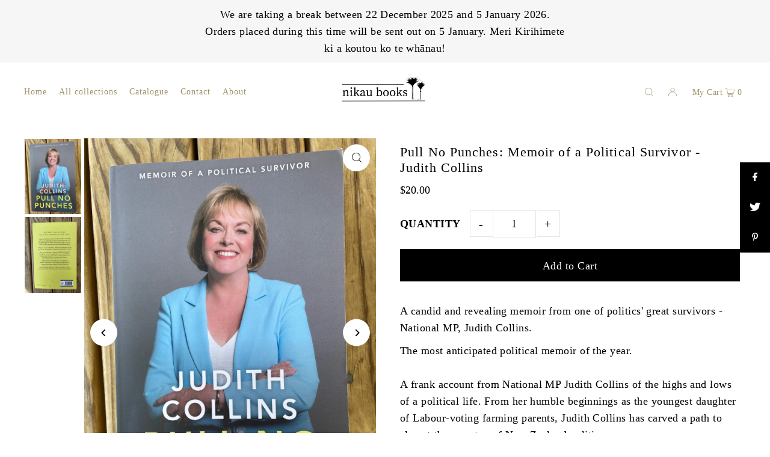

--- FILE ---
content_type: image/svg+xml
request_url: https://nikaubooks.co.nz/cdn/shop/files/nikau_books-4.svg?v=1676947244&width=500
body_size: 104529
content:
<svg xmlns="http://www.w3.org/2000/svg" xmlns:xlink="http://www.w3.org/1999/xlink" width="500" zoomAndPan="magnify" viewBox="0 0 375 112.499997" height="150" preserveAspectRatio="xMidYMid meet" version="1.0"><defs><filter x="0%" y="0%" width="100%" height="100%" id="d285c445ff"><feColorMatrix values="0 0 0 0 1 0 0 0 0 1 0 0 0 0 1 0 0 0 1 0" color-interpolation-filters="sRGB"/></filter><filter x="0%" y="0%" width="100%" height="100%" id="4091ab0287"><feColorMatrix values="0 0 0 0 1 0 0 0 0 1 0 0 0 0 1 0.2126 0.7152 0.0722 0 0" color-interpolation-filters="sRGB"/></filter><g/><clipPath id="97fe3ccda7"><path d="M 0.828125 0 L 374.167969 0 L 374.167969 112.003906 L 0.828125 112.003906 Z M 0.828125 0 " clip-rule="nonzero"/></clipPath><clipPath id="50c1ad06bf"><path d="M 256.007812 8 L 321.71875 8 L 321.71875 84.75 L 256.007812 84.75 Z M 256.007812 8 " clip-rule="nonzero"/></clipPath><image x="0" y="0" width="421" xlink:href="[data-uri]" id="902e6b5156" height="494" preserveAspectRatio="xMidYMid meet"/><mask id="55cf3d34c8"><g filter="url(#d285c445ff)"><g filter="url(#4091ab0287)" transform="matrix(0.156076, 0, 0, 0.155685, 256.009407, 7.840154)"><image x="0" y="0" width="421" xlink:href="[data-uri]" height="494" preserveAspectRatio="xMidYMid meet"/></g></g></mask><image x="0" y="0" width="421" xlink:href="[data-uri]" id="255fb4d2f8" height="494" preserveAspectRatio="xMidYMid meet"/></defs><g clip-path="url(#97fe3ccda7)"><path fill="#ffffff" d="M 0.828125 0 L 374.171875 0 L 374.171875 119.46875 L 0.828125 119.46875 Z M 0.828125 0 " fill-opacity="1" fill-rule="nonzero"/><path fill="#ffffff" d="M 0.828125 0 L 374.171875 0 L 374.171875 112.003906 L 0.828125 112.003906 Z M 0.828125 0 " fill-opacity="1" fill-rule="nonzero"/><path fill="#ffffff" d="M 0.828125 0 L 374.171875 0 L 374.171875 112.003906 L 0.828125 112.003906 Z M 0.828125 0 " fill-opacity="1" fill-rule="nonzero"/></g><path stroke-linecap="butt" transform="matrix(0.745457, 0, 0, 0.746681, 43.627313, 32.606474)" fill="none" stroke-linejoin="miter" d="M 0.0021378 0.997867 L 276.468277 0.997867 " stroke="#000000" stroke-width="2" stroke-opacity="1" stroke-miterlimit="4"/><g clip-path="url(#50c1ad06bf)"><g mask="url(#55cf3d34c8)"><g transform="matrix(0.156076, 0, 0, 0.155685, 256.009407, 7.840154)"><image x="0" y="0" width="421" xlink:href="[data-uri]" height="494" preserveAspectRatio="xMidYMid meet"/></g></g></g><g fill="#000000" fill-opacity="1"><g transform="translate(43.62639, 71.824149)"><g><path d="M 23.328125 -1.453125 L 23.328125 0 L 13.953125 0 L 13.953125 -1.453125 L 16.9375 -2.015625 C 16.96875 -3.015625 16.988281 -4.109375 17 -5.296875 C 17.007812 -6.484375 17.015625 -7.546875 17.015625 -8.484375 L 17.015625 -12.046875 C 17.015625 -13.878906 16.757812 -15.160156 16.25 -15.890625 C 15.738281 -16.617188 14.890625 -16.984375 13.703125 -16.984375 C 12.753906 -16.984375 11.84375 -16.78125 10.96875 -16.375 C 10.09375 -15.96875 9.144531 -15.320312 8.125 -14.4375 L 8.125 -8.484375 C 8.125 -7.597656 8.128906 -6.554688 8.140625 -5.359375 C 8.160156 -4.160156 8.179688 -3.046875 8.203125 -2.015625 L 11.03125 -1.453125 L 11.03125 0 L 1.65625 0 L 1.65625 -1.453125 L 4.65625 -2.015625 C 4.675781 -3.046875 4.691406 -4.148438 4.703125 -5.328125 C 4.722656 -6.515625 4.734375 -7.566406 4.734375 -8.484375 L 4.734375 -10.546875 C 4.734375 -11.648438 4.71875 -12.566406 4.6875 -13.296875 C 4.664062 -14.023438 4.640625 -14.796875 4.609375 -15.609375 L 1.421875 -15.96875 L 1.421875 -17.375 L 7.03125 -19.84375 L 7.640625 -19.4375 L 7.96875 -16.171875 C 8.957031 -17.273438 10.09375 -18.160156 11.375 -18.828125 C 12.65625 -19.503906 13.941406 -19.84375 15.234375 -19.84375 C 16.984375 -19.84375 18.28125 -19.265625 19.125 -18.109375 C 19.976562 -16.953125 20.40625 -15.039062 20.40625 -12.375 L 20.40625 -8.484375 C 20.40625 -7.546875 20.410156 -6.488281 20.421875 -5.3125 C 20.441406 -4.144531 20.46875 -3.046875 20.5 -2.015625 Z M 23.328125 -1.453125 "/></g></g></g><g fill="#000000" fill-opacity="1"><g transform="translate(68.166466, 71.824149)"><g><path d="M 6.1875 -24.171875 C 5.40625 -24.171875 4.753906 -24.410156 4.234375 -24.890625 C 3.722656 -25.378906 3.46875 -26.015625 3.46875 -26.796875 C 3.46875 -27.578125 3.722656 -28.203125 4.234375 -28.671875 C 4.753906 -29.148438 5.40625 -29.390625 6.1875 -29.390625 C 6.96875 -29.390625 7.613281 -29.148438 8.125 -28.671875 C 8.632812 -28.203125 8.890625 -27.578125 8.890625 -26.796875 C 8.890625 -26.015625 8.632812 -25.378906 8.125 -24.890625 C 7.613281 -24.410156 6.96875 -24.171875 6.1875 -24.171875 Z M 10.796875 -1.453125 L 10.796875 0 L 1.421875 0 L 1.421875 -1.453125 L 4.453125 -2.015625 C 4.472656 -3.046875 4.488281 -4.160156 4.5 -5.359375 C 4.519531 -6.554688 4.53125 -7.597656 4.53125 -8.484375 L 4.53125 -10.515625 C 4.53125 -11.617188 4.515625 -12.539062 4.484375 -13.28125 C 4.460938 -14.019531 4.4375 -14.796875 4.40625 -15.609375 L 1.21875 -15.96875 L 1.21875 -17.375 L 7.4375 -19.84375 L 8.046875 -19.4375 L 7.921875 -13.953125 L 7.921875 -8.484375 C 7.921875 -7.597656 7.925781 -6.554688 7.9375 -5.359375 C 7.957031 -4.160156 7.976562 -3.046875 8 -2.015625 Z M 10.796875 -1.453125 "/></g></g></g><g fill="#000000" fill-opacity="1"><g transform="translate(80.214118, 71.824149)"><g><path d="M 22.15625 -1.453125 L 22.15625 0 L 16.65625 0 L 10.421875 -10.03125 L 7.71875 -7.28125 C 7.71875 -6.414062 7.722656 -5.535156 7.734375 -4.640625 C 7.753906 -3.753906 7.773438 -2.878906 7.796875 -2.015625 L 11 -1.453125 L 11 0 L 1.046875 0 L 1.046875 -1.453125 L 4.25 -2.015625 C 4.269531 -3.097656 4.285156 -4.179688 4.296875 -5.265625 C 4.316406 -6.359375 4.328125 -7.429688 4.328125 -8.484375 L 4.328125 -25.828125 L 1.015625 -26.234375 L 1.015625 -27.65625 L 7.3125 -29.46875 L 7.875 -29.140625 L 7.71875 -23.40625 L 7.71875 -9.625 L 14.828125 -17.015625 L 11.890625 -17.46875 L 11.890625 -19.125 L 21.09375 -19.125 L 21.09375 -17.46875 L 17.21875 -16.9375 L 12.8125 -12.453125 L 19.484375 -1.9375 Z M 22.15625 -1.453125 "/></g></g></g><g fill="#000000" fill-opacity="1"><g transform="translate(102.368907, 71.824149)"><g><path d="M 13.09375 -10.46875 C 12.394531 -10.28125 11.710938 -10.078125 11.046875 -9.859375 C 10.390625 -9.648438 9.847656 -9.460938 9.421875 -9.296875 C 8.523438 -8.941406 7.816406 -8.582031 7.296875 -8.21875 C 6.773438 -7.863281 6.378906 -7.507812 6.109375 -7.15625 C 5.835938 -6.800781 5.660156 -6.445312 5.578125 -6.09375 C 5.492188 -5.75 5.453125 -5.429688 5.453125 -5.140625 C 5.453125 -4.597656 5.523438 -4.164062 5.671875 -3.84375 C 5.828125 -3.519531 6.007812 -3.234375 6.21875 -2.984375 C 6.84375 -2.367188 7.664062 -2.0625 8.6875 -2.0625 C 9.007812 -2.0625 9.316406 -2.09375 9.609375 -2.15625 C 9.910156 -2.226562 10.222656 -2.351562 10.546875 -2.53125 C 10.867188 -2.707031 11.234375 -2.9375 11.640625 -3.21875 C 12.046875 -3.5 12.53125 -3.84375 13.09375 -4.25 Z M 20.375 -1.734375 C 19.914062 -0.867188 19.414062 -0.296875 18.875 -0.015625 C 18.332031 0.265625 17.738281 0.40625 17.09375 0.40625 C 15.96875 0.40625 15.078125 0.128906 14.421875 -0.421875 C 13.773438 -0.972656 13.359375 -1.707031 13.171875 -2.625 C 12.640625 -2.082031 12.144531 -1.609375 11.6875 -1.203125 C 11.226562 -0.804688 10.769531 -0.472656 10.3125 -0.203125 C 9.851562 0.0664062 9.378906 0.269531 8.890625 0.40625 C 8.410156 0.539062 7.875 0.609375 7.28125 0.609375 C 6.550781 0.609375 5.851562 0.5 5.1875 0.28125 C 4.53125 0.0625 3.953125 -0.257812 3.453125 -0.6875 C 2.953125 -1.113281 2.5625 -1.644531 2.28125 -2.28125 C 2 -2.914062 1.859375 -3.648438 1.859375 -4.484375 C 1.859375 -5.046875 1.953125 -5.597656 2.140625 -6.140625 C 2.328125 -6.679688 2.660156 -7.203125 3.140625 -7.703125 C 3.628906 -8.203125 4.3125 -8.695312 5.1875 -9.1875 C 6.070312 -9.6875 7.195312 -10.179688 8.5625 -10.671875 C 9.1875 -10.890625 9.894531 -11.113281 10.6875 -11.34375 C 11.488281 -11.570312 12.289062 -11.789062 13.09375 -12 L 13.09375 -13.09375 C 13.09375 -14.0625 13.019531 -14.863281 12.875 -15.5 C 12.726562 -16.132812 12.503906 -16.632812 12.203125 -17 C 11.910156 -17.363281 11.523438 -17.617188 11.046875 -17.765625 C 10.578125 -17.910156 10.007812 -17.984375 9.34375 -17.984375 C 9.039062 -17.984375 8.71875 -17.96875 8.375 -17.9375 C 8.039062 -17.914062 7.675781 -17.863281 7.28125 -17.78125 L 6.46875 -14.953125 C 6.09375 -13.660156 5.363281 -13.015625 4.28125 -13.015625 C 3.71875 -13.015625 3.273438 -13.171875 2.953125 -13.484375 C 2.628906 -13.796875 2.441406 -14.21875 2.390625 -14.75 C 2.765625 -16.289062 3.648438 -17.523438 5.046875 -18.453125 C 6.453125 -19.378906 8.191406 -19.84375 10.265625 -19.84375 C 12.390625 -19.84375 13.960938 -19.300781 14.984375 -18.21875 C 16.015625 -17.144531 16.53125 -15.316406 16.53125 -12.734375 L 16.53125 -4.078125 C 16.53125 -2.492188 16.972656 -1.703125 17.859375 -1.703125 C 18.191406 -1.703125 18.476562 -1.773438 18.71875 -1.921875 C 18.957031 -2.066406 19.171875 -2.222656 19.359375 -2.390625 L 19.5625 -2.625 Z M 20.375 -1.734375 "/></g></g></g><g fill="#000000" fill-opacity="1"><g transform="translate(122.987397, 71.824149)"><g><path d="M 22.234375 -1.453125 L 22.234375 0 L 16.609375 0.40625 L 16.171875 -3.1875 C 15.066406 -1.84375 13.90625 -0.875 12.6875 -0.28125 C 11.476562 0.3125 10.253906 0.609375 9.015625 0.609375 C 8.203125 0.609375 7.46875 0.476562 6.8125 0.21875 C 6.15625 -0.03125 5.597656 -0.445312 5.140625 -1.03125 C 4.679688 -1.613281 4.335938 -2.363281 4.109375 -3.28125 C 3.878906 -4.195312 3.765625 -5.328125 3.765625 -6.671875 L 3.875 -16.859375 L 1.015625 -17.46875 L 1.015625 -18.875 L 6.953125 -19.4375 L 7.359375 -19.03125 L 7.15625 -13.375 L 7.15625 -7.109375 C 7.15625 -5.304688 7.414062 -4.046875 7.9375 -3.328125 C 8.46875 -2.617188 9.285156 -2.265625 10.390625 -2.265625 C 12.273438 -2.265625 14.160156 -3.140625 16.046875 -4.890625 L 16.171875 -16.859375 L 13.296875 -17.46875 L 13.296875 -18.875 L 19.15625 -19.4375 L 19.5625 -19.03125 L 19.4375 -13.375 L 19.4375 -2.0625 Z M 22.234375 -1.453125 "/></g></g></g><g fill="#000000" fill-opacity="1"><g transform="translate(146.597622, 71.824149)"><g/></g></g><g fill="#000000" fill-opacity="1"><g transform="translate(156.017449, 71.824149)"><g><path d="M 7.71875 -3.96875 C 8.550781 -3.1875 9.375 -2.613281 10.1875 -2.25 C 11 -1.882812 11.78125 -1.703125 12.53125 -1.703125 C 13.257812 -1.703125 13.945312 -1.863281 14.59375 -2.1875 C 15.238281 -2.507812 15.800781 -2.992188 16.28125 -3.640625 C 16.769531 -4.285156 17.15625 -5.09375 17.4375 -6.0625 C 17.71875 -7.03125 17.859375 -8.160156 17.859375 -9.453125 C 17.859375 -12.066406 17.382812 -14.066406 16.4375 -15.453125 C 15.5 -16.847656 14.265625 -17.546875 12.734375 -17.546875 C 12.109375 -17.546875 11.390625 -17.382812 10.578125 -17.0625 C 9.773438 -16.738281 8.820312 -16.117188 7.71875 -15.203125 Z M 7.59375 -16.734375 C 8.539062 -17.816406 9.53125 -18.601562 10.5625 -19.09375 C 11.601562 -19.59375 12.691406 -19.84375 13.828125 -19.84375 C 14.898438 -19.84375 15.898438 -19.613281 16.828125 -19.15625 C 17.765625 -18.695312 18.578125 -18.03125 19.265625 -17.15625 C 19.953125 -16.28125 20.492188 -15.222656 20.890625 -13.984375 C 21.296875 -12.742188 21.5 -11.34375 21.5 -9.78125 C 21.5 -8.21875 21.289062 -6.796875 20.875 -5.515625 C 20.457031 -4.234375 19.878906 -3.140625 19.140625 -2.234375 C 18.398438 -1.335938 17.523438 -0.640625 16.515625 -0.140625 C 15.503906 0.359375 14.40625 0.609375 13.21875 0.609375 C 12.269531 0.609375 11.351562 0.414062 10.46875 0.03125 C 9.582031 -0.34375 8.71875 -1 7.875 -1.9375 L 7.5625 -1.9375 L 7.3125 0.40625 L 1.21875 0 L 1.21875 -1.453125 L 4.25 -2.015625 C 4.269531 -3.046875 4.285156 -4.160156 4.296875 -5.359375 C 4.316406 -6.554688 4.328125 -7.597656 4.328125 -8.484375 L 4.328125 -25.828125 L 1.015625 -26.234375 L 1.015625 -27.65625 L 7.1875 -29.46875 L 7.765625 -29.140625 L 7.59375 -23.40625 Z M 7.59375 -16.734375 "/></g></g></g><g fill="#000000" fill-opacity="1"><g transform="translate(179.344627, 71.824149)"><g><path d="M 11.109375 -17.984375 C 9.335938 -17.984375 7.976562 -17.257812 7.03125 -15.8125 C 6.09375 -14.375 5.625 -12.285156 5.625 -9.546875 C 5.625 -6.816406 6.09375 -4.742188 7.03125 -3.328125 C 7.976562 -1.921875 9.335938 -1.21875 11.109375 -1.21875 C 12.867188 -1.21875 14.21875 -1.921875 15.15625 -3.328125 C 16.101562 -4.742188 16.578125 -6.816406 16.578125 -9.546875 C 16.578125 -12.285156 16.101562 -14.375 15.15625 -15.8125 C 14.21875 -17.257812 12.867188 -17.984375 11.109375 -17.984375 Z M 11.109375 -19.84375 C 12.273438 -19.84375 13.414062 -19.617188 14.53125 -19.171875 C 15.644531 -18.734375 16.632812 -18.078125 17.5 -17.203125 C 18.363281 -16.328125 19.0625 -15.25 19.59375 -13.96875 C 20.132812 -12.6875 20.40625 -11.210938 20.40625 -9.546875 C 20.40625 -7.867188 20.144531 -6.394531 19.625 -5.125 C 19.101562 -3.863281 18.398438 -2.804688 17.515625 -1.953125 C 16.640625 -1.109375 15.644531 -0.46875 14.53125 -0.03125 C 13.414062 0.394531 12.273438 0.609375 11.109375 0.609375 C 9.929688 0.609375 8.78125 0.394531 7.65625 -0.03125 C 6.539062 -0.46875 5.550781 -1.109375 4.6875 -1.953125 C 3.820312 -2.804688 3.125 -3.863281 2.59375 -5.125 C 2.070312 -6.394531 1.8125 -7.867188 1.8125 -9.546875 C 1.8125 -11.210938 2.070312 -12.6875 2.59375 -13.96875 C 3.125 -15.25 3.828125 -16.328125 4.703125 -17.203125 C 5.578125 -18.078125 6.566406 -18.734375 7.671875 -19.171875 C 8.785156 -19.617188 9.929688 -19.84375 11.109375 -19.84375 Z M 11.109375 -19.84375 "/></g></g></g><g fill="#000000" fill-opacity="1"><g transform="translate(201.539822, 71.824149)"><g><path d="M 11.109375 -17.984375 C 9.335938 -17.984375 7.976562 -17.257812 7.03125 -15.8125 C 6.09375 -14.375 5.625 -12.285156 5.625 -9.546875 C 5.625 -6.816406 6.09375 -4.742188 7.03125 -3.328125 C 7.976562 -1.921875 9.335938 -1.21875 11.109375 -1.21875 C 12.867188 -1.21875 14.21875 -1.921875 15.15625 -3.328125 C 16.101562 -4.742188 16.578125 -6.816406 16.578125 -9.546875 C 16.578125 -12.285156 16.101562 -14.375 15.15625 -15.8125 C 14.21875 -17.257812 12.867188 -17.984375 11.109375 -17.984375 Z M 11.109375 -19.84375 C 12.273438 -19.84375 13.414062 -19.617188 14.53125 -19.171875 C 15.644531 -18.734375 16.632812 -18.078125 17.5 -17.203125 C 18.363281 -16.328125 19.0625 -15.25 19.59375 -13.96875 C 20.132812 -12.6875 20.40625 -11.210938 20.40625 -9.546875 C 20.40625 -7.867188 20.144531 -6.394531 19.625 -5.125 C 19.101562 -3.863281 18.398438 -2.804688 17.515625 -1.953125 C 16.640625 -1.109375 15.644531 -0.46875 14.53125 -0.03125 C 13.414062 0.394531 12.273438 0.609375 11.109375 0.609375 C 9.929688 0.609375 8.78125 0.394531 7.65625 -0.03125 C 6.539062 -0.46875 5.550781 -1.109375 4.6875 -1.953125 C 3.820312 -2.804688 3.125 -3.863281 2.59375 -5.125 C 2.070312 -6.394531 1.8125 -7.867188 1.8125 -9.546875 C 1.8125 -11.210938 2.070312 -12.6875 2.59375 -13.96875 C 3.125 -15.25 3.828125 -16.328125 4.703125 -17.203125 C 5.578125 -18.078125 6.566406 -18.734375 7.671875 -19.171875 C 8.785156 -19.617188 9.929688 -19.84375 11.109375 -19.84375 Z M 11.109375 -19.84375 "/></g></g></g><g fill="#000000" fill-opacity="1"><g transform="translate(223.735017, 71.824149)"><g><path d="M 22.15625 -1.453125 L 22.15625 0 L 16.65625 0 L 10.421875 -10.03125 L 7.71875 -7.28125 C 7.71875 -6.414062 7.722656 -5.535156 7.734375 -4.640625 C 7.753906 -3.753906 7.773438 -2.878906 7.796875 -2.015625 L 11 -1.453125 L 11 0 L 1.046875 0 L 1.046875 -1.453125 L 4.25 -2.015625 C 4.269531 -3.097656 4.285156 -4.179688 4.296875 -5.265625 C 4.316406 -6.359375 4.328125 -7.429688 4.328125 -8.484375 L 4.328125 -25.828125 L 1.015625 -26.234375 L 1.015625 -27.65625 L 7.3125 -29.46875 L 7.875 -29.140625 L 7.71875 -23.40625 L 7.71875 -9.625 L 14.828125 -17.015625 L 11.890625 -17.46875 L 11.890625 -19.125 L 21.09375 -19.125 L 21.09375 -17.46875 L 17.21875 -16.9375 L 12.8125 -12.453125 L 19.484375 -1.9375 Z M 22.15625 -1.453125 "/></g></g></g><g fill="#000000" fill-opacity="1"><g transform="translate(245.889807, 71.824149)"><g><path d="M 10.421875 -11.203125 C 12.472656 -10.441406 13.910156 -9.566406 14.734375 -8.578125 C 15.554688 -7.597656 15.96875 -6.476562 15.96875 -5.21875 C 15.96875 -4.457031 15.804688 -3.726562 15.484375 -3.03125 C 15.160156 -2.332031 14.664062 -1.710938 14 -1.171875 C 13.34375 -0.628906 12.519531 -0.195312 11.53125 0.125 C 10.550781 0.445312 9.414062 0.609375 8.125 0.609375 C 6.96875 0.609375 5.921875 0.476562 4.984375 0.21875 C 4.054688 -0.03125 3.082031 -0.425781 2.0625 -0.96875 L 1.9375 -5.375 L 4.15625 -5.375 L 4.9375 -1.90625 C 5.875 -1.46875 6.960938 -1.25 8.203125 -1.25 C 9.742188 -1.25 10.890625 -1.53125 11.640625 -2.09375 C 12.390625 -2.664062 12.765625 -3.421875 12.765625 -4.359375 C 12.765625 -5.222656 12.445312 -5.910156 11.8125 -6.421875 C 11.1875 -6.929688 10.226562 -7.429688 8.9375 -7.921875 L 7.078125 -8.609375 C 5.585938 -9.148438 4.398438 -9.859375 3.515625 -10.734375 C 2.628906 -11.609375 2.1875 -12.691406 2.1875 -13.984375 C 2.1875 -14.765625 2.351562 -15.503906 2.6875 -16.203125 C 3.019531 -16.910156 3.488281 -17.53125 4.09375 -18.0625 C 4.707031 -18.601562 5.453125 -19.035156 6.328125 -19.359375 C 7.203125 -19.679688 8.175781 -19.84375 9.25 -19.84375 C 10.351562 -19.84375 11.347656 -19.703125 12.234375 -19.421875 C 13.128906 -19.140625 14.023438 -18.726562 14.921875 -18.1875 L 14.75 -14.0625 L 12.65625 -14.0625 L 12.046875 -17.296875 C 11.078125 -17.753906 10.132812 -17.984375 9.21875 -17.984375 C 7.976562 -17.984375 7.039062 -17.71875 6.40625 -17.1875 C 5.769531 -16.664062 5.453125 -15.945312 5.453125 -15.03125 C 5.453125 -14.226562 5.726562 -13.585938 6.28125 -13.109375 C 6.832031 -12.640625 7.8125 -12.148438 9.21875 -11.640625 Z M 10.421875 -11.203125 "/></g></g></g><path stroke-linecap="butt" transform="matrix(0.746335, -0.001504, 0.00150469, 0.74668, 43.624885, 87.808737)" fill="none" stroke-linejoin="miter" d="M -0.00186005 0.99902 L 372.176223 1.000576 " stroke="#000000" stroke-width="2" stroke-opacity="1" stroke-miterlimit="4"/></svg>